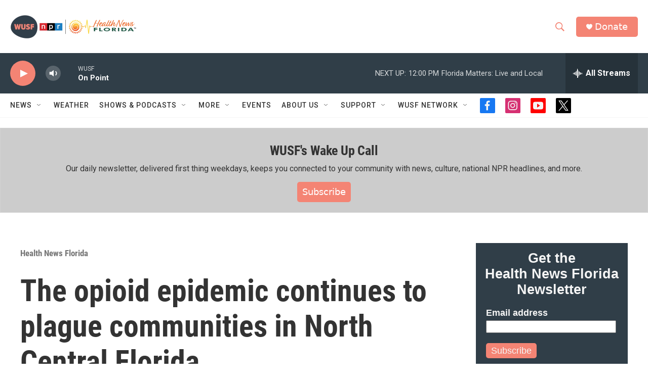

--- FILE ---
content_type: text/html; charset=utf-8
request_url: https://www.google.com/recaptcha/api2/aframe
body_size: 250
content:
<!DOCTYPE HTML><html><head><meta http-equiv="content-type" content="text/html; charset=UTF-8"></head><body><script nonce="x3E7FZ4iCG1bBbJyw8wlQw">/** Anti-fraud and anti-abuse applications only. See google.com/recaptcha */ try{var clients={'sodar':'https://pagead2.googlesyndication.com/pagead/sodar?'};window.addEventListener("message",function(a){try{if(a.source===window.parent){var b=JSON.parse(a.data);var c=clients[b['id']];if(c){var d=document.createElement('img');d.src=c+b['params']+'&rc='+(localStorage.getItem("rc::a")?sessionStorage.getItem("rc::b"):"");window.document.body.appendChild(d);sessionStorage.setItem("rc::e",parseInt(sessionStorage.getItem("rc::e")||0)+1);localStorage.setItem("rc::h",'1768841475059');}}}catch(b){}});window.parent.postMessage("_grecaptcha_ready", "*");}catch(b){}</script></body></html>